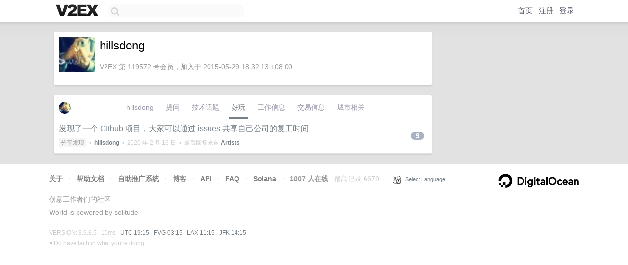

--- FILE ---
content_type: text/html; charset=utf-8
request_url: https://www.google.com/recaptcha/api2/aframe
body_size: 269
content:
<!DOCTYPE HTML><html><head><meta http-equiv="content-type" content="text/html; charset=UTF-8"></head><body><script nonce="8JNbGyYUwVomOIzKRV8Yxg">/** Anti-fraud and anti-abuse applications only. See google.com/recaptcha */ try{var clients={'sodar':'https://pagead2.googlesyndication.com/pagead/sodar?'};window.addEventListener("message",function(a){try{if(a.source===window.parent){var b=JSON.parse(a.data);var c=clients[b['id']];if(c){var d=document.createElement('img');d.src=c+b['params']+'&rc='+(localStorage.getItem("rc::a")?sessionStorage.getItem("rc::b"):"");window.document.body.appendChild(d);sessionStorage.setItem("rc::e",parseInt(sessionStorage.getItem("rc::e")||0)+1);localStorage.setItem("rc::h",'1769714158621');}}}catch(b){}});window.parent.postMessage("_grecaptcha_ready", "*");}catch(b){}</script></body></html>